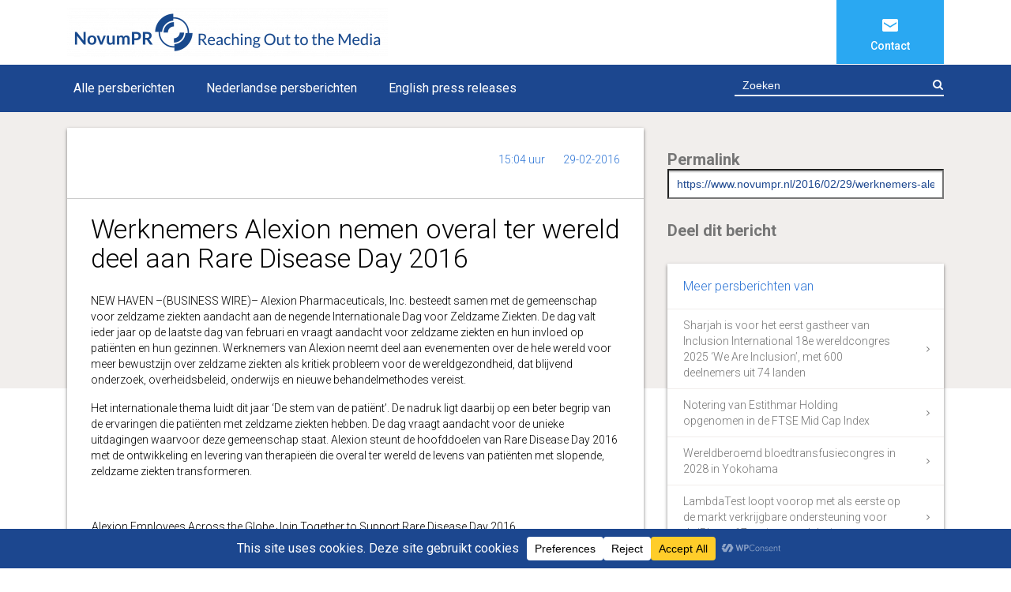

--- FILE ---
content_type: text/css
request_url: https://www.novumpr.nl/wp-content/themes/novumpr2017/style.css?ver=6.8.2
body_size: -47
content:
/*
Theme Name: Novum PR
Theme URI: http://novumpr.nl/
Author: Watch4Media
Author URI: http://www.watch4media.nl
Description: Theme for Novum PR
Version: 1.0.0
License: GNU General Public License v2 or later
License URI: http://www.gnu.org/licenses/gpl-2.0.html
Text Domain: novumpr2017
Tags:
*/

--- FILE ---
content_type: text/css
request_url: https://www.novumpr.nl/wp-content/themes/novumpr2017/assets/css/novumpr2017.css?ver=6.8.2
body_size: 4472
content:
/* Scss Document */
@import url("https://fonts.googleapis.com/css?family=Roboto:300,400,500,700,900|EB+Garamond");
@import url("https://maxcdn.bootstrapcdn.com/font-awesome/4.7.0/css/font-awesome.min.css");
body {
  font-family: 'Roboto', sans-serif;
  font-weight: 400;
  font-size: 14px;
  line-height: 20px; }

h1,
h2,
h3,
h4,
h5,
h6 {
  font-weight: 300;
  margin-bottom: 0; }

h2 {
  font-size: 20px; }

a,
a:active,
a:hover,
a:focus {
  text-decoration: none; }

.navbar {
  margin-bottom: 0;
  -webkit-border-radius: 0;
  -moz-border-radius: 0;
  -ms-border-radius: 0;
  border-radius: 0; }

.navbar-default {
  border: none; }

.navbar-default .navbar-nav > .active > a,
.navbar-default .navbar-nav > .active > a:focus,
.navbar-default .navbar-nav > .active > a:hover,
.navbar-nav > li > a,
.navbar-nav > li > a:focus,
.navbar-nav > li > a:hover,
.navbar-nav > li > a:active {
  background: none; }

.jumbotron {
  background: #F1EEEC;
  -webkit-border-radius: 0;
  -moz-border-radius: 0;
  -ms-border-radius: 0;
  border-radius: 0; }

.btn {
  text-transform: uppercase;
  -webkit-border-radius: 0;
  -moz-border-radius: 0;
  -ms-border-radius: 0;
  border-radius: 0;
  -webkit-box-shadow: 0 2px 2px rgba(0, 0, 0, 0.25);
  -moz-box-shadow: 0 2px 2px rgba(0, 0, 0, 0.25);
  box-shadow: 0 2px 2px rgba(0, 0, 0, 0.25);
  font-size: 14px;
  font-weight: 500; }

.btn-info {
  background: #2C74D5;
  color: #fff;
  border-color: #2C74D5; }

.btn-info:active,
.btn-info:hover,
.btn-info:focus {
  background: #2AA8F2;
  border-color: #2AA8F2; }

.icon {
  display: inline-block;
  width: 20px;
  height: 20px;
  background: url(../../images/icons/sprite.svg) no-repeat 0 0; }

.icon-add {
  background-position: 0 0; }

.icon-contact {
  background-position: 0 -30px; }

.icon-phone {
  background-position: 0 -55px; }

.icon-envelope {
  background-position: 0 -83px; }

.icon-marker {
  background-position: 0 -121px; }

body.page main {
  background: url(../../images/article-background.png) no-repeat center center; }

form {
  padding-top: 5px;
  padding-bottom: 15px; }

form fieldset {
  position: relative;
  width: 100%; }

form input[type="text"],
form input[type="tel"],
form input[type="email"],
form input[type="password"],
form input[type="search"],
form textarea {
  width: 100% !important;
  border: none !important;
  padding: 5px 10px !important;
  -webkit-border-radius: 0 !important;
  -moz-border-radius: 0 !important;
  -ms-border-radius: 0 !important;
  border-radius: 0 !important; }

form input[type="search"] {
  border-bottom: solid 1px #757575;
  padding: 5px 40px 5px 10px;
  -moz-box-shadow: none;
  -webkit-box-shadow: none;
  box-shadow: none; }

form textarea {
  resize: none; }

form .btn-search {
  position: absolute;
  right: 20px;
  top: 0;
  z-index: 10;
  border: none;
  background: none; }

form .btn:active,
form .btn:focus,
form .btn:hover {
  background: none; }

.form-group {
  position: relative; }

.form input[type="text"],
.form input[type="tel"],
.form input[type="email"],
.form input[type="password"],
.form input[type="search"],
.form textarea,
.form .dropdown button {
  font-size: 12px !important;
  padding: 0 !important;
  border: none !important;
  border-bottom: solid 1px #757575 !important;
  width: 100% !important;
  max-width: 100% !important;
  height: auto !important; }

.form .dropdown button {
  background: none;
  text-align: left;
  position: relative;
  width: 100%;
  z-index: 10; }

.form .dropdown button .fa {
  position: absolute;
  right: 20px;
  top: 30px; }

.form textarea {
  height: 225px;
  padding: 25px 10px; }

.form .form-control,
.form .form-control:focus,
.form .form-control:active {
  -moz-box-shadow: none;
  -webkit-box-shadow: none;
  box-shadow: none; }

.form .btn-default,
.form input[type="button"] {
  padding: 6px 10px !important;
  font-size: 14px !important;
  margin-left: 0 !important;
  text-transform: uppercase !important;
  float: right !important;
  cursor: pointer !important; }

.form label,
.form .nf-field-label {
  position: absolute;
  left: -9999px; }

.form .nf-field-label {
  top: 0;
  width: 100%; }

.form .nf-field-label label {
  top: 0; }

.form input:focus ~ label,
.form input:valid ~ label,
.form textarea:focus ~ label,
.form textarea:valid ~ label {
  top: 5px;
  font-size: 14px; }

.form .nf-error-wrap {
  padding: 0 0 0 45px; }

.form select {
  margin: 30px 0 0 !important;
  border: none;
  font-style: italic;
  font-weight: 100;
  height: 40px;
  position: relative; }

form .form-control:placeholder,
form .form-control::-moz-placeholder,
form .form-control::-webkit-input-placeholder {
  color: #fff !important;
  opacity: 1; }

::-webkit-input-placeholder {
  /* Chrome/Opera/Safari */
  color: #fff !important; }

::-moz-placeholder {
  /* Firefox 19+ */
  color: #fff !important; }

:-ms-input-placeholder {
  /* IE 10+ */
  color: #fff !important; }

:-moz-placeholder {
  /* Firefox 18- */
  color: #fff !important; }

.paginationtitle {
  background: #fff;
  font-family: 'EB Garamond', serif;
  text-align: center;
  color: #1C478F;
  font-size: 32px;
  letter-spacing: 1.5px;
  padding-top: 50px;
  max-width: 100%; }

.paginationtitle span {
  position: relative;
  display: inline-block;
  padding: 0 15px; }

.paginationtitle span:before,
.paginationtitle span:after {
  position: absolute;
  font-family: fontawesome;
  font-size: 16px;
  color: #2C74D5;
  bottom: -5px; }

.paginationtitle span:before {
  content: "\f104";
  left: 0; }

.paginationtitle span:after {
  content: "\f105";
  right: 0; }

.custom-pagination {
  padding: 15px 0;
  text-align: center;
  font-size: 13px; }

.custom-pagination .page-num {
  position: absolute;
  left: -9999px; }

.custom-pagination .nav-links {
  width: auto;
  margin: 0 auto; }

.custom-pagination .page-numbers {
  display: inline-block;
  color: #2C74D5;
  cursor: pointer;
  padding: 0 7px; }

.custom-pagination .current {
  color: #1C478F; }

.custom-pagination .next {
  padding-left: 30px; }

.custom-pagination .prev {
  padding-right: 30px; }

.navbar-brand {
  padding: 10px 0; }

#top-nav li {
  display: table-row;
  margin-left: 1px; }

#top-nav li a,
#top-nav li button {
  width: 136px;
  color: #fff;
  display: table-cell;
  font-size: 14px;
  line-height: 16px;
  font-weight: 500;
  padding: 50px 25px 15px;
  height: 100%;
  vertical-align: bottom;
  text-align: center; }

#nav-icon {
  width: 40px;
  height: 40px;
  position: relative;
  margin: 0 auto;
  -webkit-transform: rotate(0deg);
  -moz-transform: rotate(0deg);
  -o-transform: rotate(0deg);
  transform: rotate(0deg);
  -webkit-transition: .5s ease-in-out;
  -moz-transition: .5s ease-in-out;
  -o-transition: .5s ease-in-out;
  transition: .5s ease-in-out;
  cursor: pointer; }

#nav-icon span {
  display: block;
  position: absolute;
  height: 4px;
  width: 100%;
  background: #fff;
  opacity: 1;
  left: 0;
  -webkit-transform: rotate(0deg);
  -moz-transform: rotate(0deg);
  -o-transform: rotate(0deg);
  transform: rotate(0deg);
  -webkit-transition: .25s ease-in-out;
  -moz-transition: .25s ease-in-out;
  -o-transition: .25s ease-in-out;
  transition: .25s ease-in-out; }

/* Icon 3, source: https://codepen.io/designcouch/pen/Atyop */
#nav-icon span:nth-child(1) {
  top: 12px;
  width: 0%;
  opacity: 0; }

#nav-icon span:nth-child(2),
#nav-icon span:nth-child(3) {
  top: 20px;
  width: 100%;
  -webkit-transform: rotate(45deg);
  -moz-transform: rotate(45deg);
  -o-transform: rotate(45deg);
  transform: rotate(45deg); }

#nav-icon span:nth-child(3) {
  width: 100%;
  -webkit-transform: rotate(-45deg);
  -moz-transform: rotate(-45deg);
  -o-transform: rotate(-45deg);
  transform: rotate(-45deg); }

#nav-icon span:nth-child(4) {
  top: 28px;
  width: 0%;
  opacity: 0;
  -webkit-transform: rotate(-45deg);
  -moz-transform: rotate(-45deg);
  -o-transform: rotate(-45deg);
  transform: rotate(-45deg); }

.collapsed #nav-icon span:nth-child(1) {
  top: 12px;
  width: 100%;
  opacity: 1;
  -webkit-transform: rotate(0deg);
  -moz-transform: rotate(0deg);
  -o-transform: rotate(0deg);
  transform: rotate(0deg); }

.collapsed #nav-icon span:nth-child(2),
.collapsed #nav-icon span:nth-child(3) {
  top: 20px;
  -webkit-transform: rotate(0deg);
  -moz-transform: rotate(0deg);
  -o-transform: rotate(0deg);
  transform: rotate(0deg); }

.collapsed #nav-icon span:nth-child(4) {
  top: 28px;
  width: 100%;
  opacity: 1;
  -webkit-transform: rotate(0deg);
  -moz-transform: rotate(0deg);
  -o-transform: rotate(0deg);
  transform: rotate(0deg); }

#top-nav .bg-blue {
  background: #2C74D5; }

#top-nav .icon-add,
#top-nav .icon-contact {
  position: relative; }

#top-nav .icon-add:before,
#top-nav .icon-contact:before {
  margin: 20px auto 0;
  position: absolute;
  left: inherit;
  right: inherit;
  width: 136px;
  height: 20px;
  content: "";
  background: url(../../images/icons/sprite.svg) no-repeat center 0;
  display: block; }

#top-nav .icon-contact:before {
  background: url(../../images/icons/sprite.svg) no-repeat center -26px; }

#top-nav .bg-lightblue {
  background: #2AA8F2; }

#top-nav-small {
  font-size: 11px;
  margin: 0;
  width: 100%; }

#top-nav-small li {
  width: 33.3%;
  text-align: center; }

#top-nav-small li a {
  color: #fff; }

#contact-nav a {
  font-size: 14px;
  line-height: 16px;
  font-weight: 500; }

#btn-mainnav-toggle {
  position: inherit;
  /*right: 0;
	top:0;
	bottom:0;
	padding: 0;*/
  background: #1C478F;
  color: #fff;
  cursor: pointer;
  -webkit-border-radius: 0;
  -moz-border-radius: 0;
  -ms-border-radius: 0;
  border-radius: 0; }

#mainnavWrapper {
  background: #1C478F;
  color: #fff;
  -webkit-box-shadow: 0 2px 2px rgba(0, 0, 0, 0.25);
  -moz-box-shadow: 0 2px 2px rgba(0, 0, 0, 0.25);
  box-shadow: 0 2px 2px rgba(0, 0, 0, 0.25); }

#mainnav {
  background: none;
  font-size: 16px;
  min-height: 60px;
  padding: 0; }

#main-nav.nav > li > a,
#main-nav.nav > li > a:focus,
#main-nav.nav > li > a:hover {
  color: #fff;
  display: inline-block;
  padding: 20px 32px 20px 8px;
  white-space: nowrap; }

#main-nav.nav > li.current-menu-item > a {
  position: relative; }

#main-nav.nav > li.current-menu-item > a:after {
  position: absolute;
  content: "";
  left: 8px;
  right: 32px !important;
  bottom: -2px !important;
  top: inherit !important;
  height: 5px;
  background: #fff; }

.search {
  position: relative; }

.search form .form-group {
  margin-bottom: 0; }

.search form input[type="search"] {
  font-size: 14px;
  color: #fff;
  background: none !important;
  width: 265px !important;
  padding: 7px 40px 3px 10px !important;
  border: none !important;
  border-bottom: solid 2px #fff !important; }

.search form button {
  -webkit-box-shadow: 0 0 0 transparent;
  -moz-box-shadow: 0 0 0 transparent;
  box-shadow: 0 0 0 transparent;
  position: absolute;
  right: 0;
  top: 0;
  z-index: 5;
  background: none !important;
  color: #fff !important;
  padding: 5px 0;
  cursor: pointer; }

.carousel-back {
  /* Permalink - use to edit and share this gradient: http://colorzilla.com/gradient-editor/#f1eeec+0,f1eeec+80,ffffff+80 */
  background: #f1eeec;
  /* Old browsers */
  background: -moz-linear-gradient(top, #F1EEEC 0%, #F1EEEC 90%, #fff 90%);
  /* FF3.6-15 */
  background: -webkit-linear-gradient(top, #F1EEEC 0%, #F1EEEC 90%, #fff 90%);
  /* Chrome10-25,Safari5.1-6 */
  background: linear-gradient(to bottom, #F1EEEC 0%, #F1EEEC 90%, #fff 90%);
  /* W3C, IE10+, FF16+, Chrome26+, Opera12+, Safari7+ */
  filter: progid:DXImageTransform.Microsoft.gradient( startColorstr='$lightgrey', endColorstr='$white',GradientType=0 );
  /* IE6-9 */ }

.bg-grey-single {
  padding-top: 20px;
  /* Permalink - use to edit and share this gradient: http://colorzilla.com/gradient-editor/#f1eeec+0,f1eeec+49,ffffff+50&1+0,1+49,0+50 */
  background: -moz-linear-gradient(top, #F1EEEC 0%, #F1EEEC 350px, rgba(255, 255, 255, 0) 350px);
  /* FF3.6-15 */
  background: -webkit-linear-gradient(top, #F1EEEC 0%, #F1EEEC 350px, rgba(255, 255, 255, 0) 350px);
  /* Chrome10-25,Safari5.1-6 */
  background: linear-gradient(to bottom, #F1EEEC 0%, #F1EEEC 350px, rgba(255, 255, 255, 0) 350px);
  /* W3C, IE10+, FF16+, Chrome26+, Opera12+, Safari7+ */
  filter: progid:DXImageTransform.Microsoft.gradient( startColorstr='#f1eeec', endColorstr='#00ffffff',GradientType=0 );
  /* IE6-9 */ }

.bg-blue {
  background: url(../../images/visuals/homepagina.jpg) no-repeat top center;
  background-size: auto 390px;
  color: #fff; }

.bg-blue h1 {
  font-size: 34px;
  padding: 40px 0 15px; }

.bg-blue .description {
  padding-bottom: 30px; }

#page-carousel .carousel-caption {
  left: 35px;
  right: 25px;
  bottom: 0;
  top: 0;
  padding-top: 40px;
  padding-bottom: 70px;
  text-align: left; }

#page-carousel .carousel-item {
  height: 350px; }

#carousel-sidebar {
  min-height: 300px; }

#carousel-sidebar .carousel-indicators {
  bottom: 0; }

#carousel-sidebar .carousel-control-next,
#carousel-sidebar .carousel-control-prev {
  bottom: 65px; }

.carousel-indicators li {
  background: #757575; }

.carousel img {
  width: 100%;
  height: 100%; }

.block.topleft {
  -webkit-border-top-left-radius: 25px;
  -moz-border-radius-topleft: 25px;
  border-top-left-radius: 25px; }

.block {
  padding: 15px 25px;
  display: block;
  margin-right: 70px;
  margin-bottom: 30px; }

a.block,
a.block:active,
a.block:hover,
a.block:focus {
  color: #fff; }

.sidebar-block {
  margin: 30px 36px 30px 0; }

.main-article {
  width: 100%;
  font-weight: 300; }

.main-article .bg-white {
  display: block;
  font-size: 14px;
  line-height: 20px;
  color: #000;
  background: #fff;
  padding: 30px;
  -webkit-box-shadow: 0 2px 4px rgba(0, 0, 0, 0.5);
  -moz-box-shadow: 0 2px 4px rgba(0, 0, 0, 0.5);
  box-shadow: 0 2px 4px rgba(0, 0, 0, 0.5); }

.main-article .bg-white .meta {
  display: block;
  width: 100%;
  height: 60px;
  position: relative; }

.main-article .bg-white .meta:after {
  position: absolute;
  left: -30px;
  right: -30px;
  bottom: 0;
  content: "";
  border-bottom: solid 1px #ccc; }

#main-article img,
#bwbodyimg img {
  max-width: 100%;
  display: block;
  margin-bottom: 15px; }

.meta-timedate {
  color: #2C74D5;
  float: right; }

.meta-date {
  display: inline-block;
  padding-left: 20px; }

.main-article h1 {
  font-size: 20px;
  padding-bottom: 25px;
  padding-top: 20px; }

.main-article h2 {
  font-size: 18px; }

.main-article h3,
.main-article h4,
.main-article h5,
.main-article h6 {
  font-size: 14px; }

.main-article ul,
.main-article ol {
  padding: 0 0 0 15px; }

.main-article ul li {
  list-style: disc; }

.main-article ol li {
  list-style: decimal; }

.main-article a {
  text-decoration: underline;
  color: #2C74D5; }

.side-post-image {
  min-height: 260px; }

.sidebarWrapper .sidebarHolder {
  margin: 30px 0 0 0; }

.sidebarHolder strong {
  font-weight: 700;
  font-size: 20px;
  color: #757575; }

.sidebarHolder input[type="text"] {
  color: #1C478F;
  width: 100%;
  height: 38px;
  padding: 5px 10px;
  -webkit-box-shadow: inset 0 2px 2px rgba(0, 0, 0, 0.25);
  -moz-box-shadow: inset 0 2px 2px rgba(0, 0, 0, 0.25);
  box-shadow: inset 0 2px 2px rgba(0, 0, 0, 0.25); }

#morebyauthor .bg-white {
  padding: 0; }

#morebyauthor .bg-white h3 {
  font-size: 16px;
  color: #2C74D5;
  padding: 20px; }

#morebyauthor .bg-white ul {
  padding: 0;
  margin: 0; }

#morebyauthor .bg-white ul li {
  list-style: none; }

#morebyauthor .bg-white ul li a {
  font-size: 14px;
  display: block;
  padding: 10px 55px 10px 20px;
  color: #757575;
  border-top: solid 1px #F1EEEC;
  text-decoration: none;
  position: relative; }

#morebyauthor .bg-white ul li a:after {
  position: absolute;
  right: 10px;
  top: 0;
  bottom: 0;
  margin: auto;
  width: 20px;
  height: 20px;
  line-height: 20px;
  font-size: 12px;
  font-family: fontawesome;
  content: "\f105";
  text-align: center; }

#category-header {
  background: #F1EEEC;
  padding: 35px 0; }

#category-holder .row .bg-white {
  display: block;
  width: 100%;
  background: #fff;
  -webkit-box-shadow: 0 2px 2px rgba(0, 0, 0, 0.25);
  -moz-box-shadow: 0 2px 2px rgba(0, 0, 0, 0.25);
  box-shadow: 0 2px 2px rgba(0, 0, 0, 0.25);
  margin-bottom: 20px;
  position: relative; }

#category-holder .header {
  padding-bottom: 20px; }

#category-holder .readon {
  color: #000;
  font-weight: 300;
  font-size: 16px;
  display: block;
  width: 100%;
  overflow: auto;
  padding: 20px 100px 20px 80px;
  position: relative;
  min-height: 120px; }

#category-holder .readon h2 {
  padding-bottom: 10px;
  font-size: 20px; }

#category-holder .btn {
  position: absolute;
  right: 25px;
  top: 30px; }

#category-holder #load-more.btn {
  position: relative !important;
  top: inherit !important;
  right: inherit !important;
  border-color: #2C74D5;
  color: #2C74D5;
  background: none;
  cursor: pointer; }

#category-holder #load-more.btn:active,
#category-holder #load-more.btn:hover,
#category-holder #load-more.btn:focus {
  border-color: #2C74D5;
  color: #fff;
  background: #2C74D5; }

.dateholder {
  width: 75px;
  text-align: center;
  position: absolute;
  left: 0;
  top: 20px; }

.today {
  display: block;
  font-size: 12px;
  font-weight: 700;
  line-height: 36px;
  height: 36px;
  width: 73px;
  color: #fff;
  background: url(../../images/icons/icon-lightblue-arrow.svg) no-repeat;
  text-align: left;
  padding-left: 10px; }

.date {
  margin: 0 auto;
  background: url(../../images/icons/icon-calendar.svg) no-repeat;
  width: 54px;
  height: 65px;
  text-align: center;
  display: block;
  padding-top: 16px; }

.date .day,
.date .month {
  display: block; }

.date .day {
  font-size: 25px;
  line-height: 27px;
  font-weight: 900;
  color: #2C74D5; }

.date .month {
  font-size: 18px;
  line-height: 24px;
  font-weight: 300;
  color: #fff; }

.time {
  font-size: 14px;
  line-height: 26px;
  font-weight: 700;
  color: #2C74D5; }

/*.at4-share {
	@include box-shadow(0, 2px, 4px, rgba(0,0,0,.2), $inset: false);
}

.at-icon-wrapper,
.at-share-close-control {
	background:$white!important;
}

#at4-share .at4-hide-content {
	opacity: 1!important;
	visibility: visible!important;
}

.at-icon {
	fill:$blue!important;
}*/
#footer {
  margin-top: 45px;
  font-size: 14px;
  line-height: 18px;
  color: #757575;
  position: relative; }

#footer ul {
  list-style: none;
  padding: 0; }

#footer .nav li > a {
  padding: 10px 15px; }

#footer a {
  color: #757575; }

#footer h5 {
  font-size: 16px;
  font-weight: 700;
  padding-bottom: 10px; }

#footer #logo-small {
  margin-top: 15px;
  height: 35px; }

#footer .divider {
  position: relative; }

#footer .divider:before,
#footer .divider:after {
  position: absolute;
  content: "";
  width: 1px;
  height: 100%;
  display: block;
  left: 0;
  top: 0;
  bottom: 0;
  background: rgba(134, 126, 118, 0.25); }

#footer .divider:after {
  left: inherit;
  right: 0; }

#footer .bg-grey {
  background: #F1EEEC;
  padding: 30px 0 25px; }

#footer .widget_text {
  padding-bottom: 55px;
  line-height: 24px; }

#footer .fa {
  color: #2C74D5;
  font-size: 20px;
  padding-right: 5px; }

#footer-menu li a {
  position: relative; }

#footer-menu li a:after {
  position: absolute;
  content: "|";
  right: 0; }

#footer-menu li:last-child a:after {
  position: absolute;
  content: ""; }

#subfooter ul {
  margin-top: 20px; }

#subfooter {
  padding-bottom: 15px; }

#socialmedia-menu {
  font-size: 22px; }

#socialmedia-menu a,
#socialmedia-menu .fa {
  color: #1C478F; }

#socialmedia-menu .fa {
  padding-right: 0;
  font-size: 20px; }

#footer .btn-top {
  width: 40px;
  height: 40px;
  display: block;
  text-align: center;
  line-height: 40px;
  position: absolute;
  right: 25px;
  bottom: 25px;
  font-size: 24px;
  color: #fff; }

/* Extra small */
@media (max-width: 767px) {
  #top-menu-wrapper {
    width: auto;
    display: table;
    margin: 0 auto;
    float: none !important;
    text-align: center; }
  #top-nav {
    margin: 0 auto; }
  #top-nav .icon-add:before,
  #top-nav .icon-contact:before {
    display: none; }
  #top-nav li a,
  #top-nav li button {
    padding: 15px;
    width: 100px; }
  #theme-logo {
    text-align: center; }
  #theme-logo .navbar-brand {
    width: auto;
    margin: 0 auto; }
  .navbar-brand img {
    max-width: 200px; }
  .navbar-light .navbar-toggler {
    top: 20px; }
  #main-nav {
    width: 100%;
    display: block; }
  #mainnav li {
    text-align: left;
    width: 100%;
    display: block;
    border-bottom: solid 1px rgba(255, 255, 255, 0.4);
    position: relative; }
  #mainnav .navbar-nav > li > a {
    display: block;
    padding: 10px 0; }
  #mainnav .navbar-nav > li > a br {
    display: none; }
  .search form input[type="search"] {
    width: 100% !important; }
  #page-carousel .carousel-item {
    height: 200px; }
  .main-article {
    margin-left: inherit;
    margin-right: inherit; }
  #category-holder .readon {
    padding: 20px 20px 20px 80px; }
  #category-holder .intro,
  #category-holder .btn {
    display: none; }
  .sidebarWrapper .sidebarHolder {
    margin: 30px 0 0 0; }
  .sidebar-block {
    margin: 30px 18px 30px 0; }
  .side-post-image,
  #carousel-sidebar {
    min-height: inherit; }
  #carousel-sidebar .carousel-control-next,
  #carousel-sidebar .carousel-control-prev {
    bottom: 0; }
  #subfooter .col-xl-4 {
    text-align: center; }
  #subfooter .col-xl-4 img {
    margin: 15px auto; }
  #socialmedia-menu {
    float: inherit !important; } }

/* Small */
@media (min-width: 768px) and (max-width: 991px) {
  #top-menu-wrapper {
    width: 100%;
    text-align: center; }
  #top-nav {
    width: auto;
    margin: 0 auto; }
  #mainnav {
    font-size: 13px;
    white-space: nowrap; }
  #mainnav li {
    border-bottom: solid 1px rgba(255, 255, 255, 0.4); }
  #mainnav .navbar-nav > li > a {
    display: block;
    padding: 10px 0; }
  #mainnav .navbar-nav > li > a br {
    display: none; }
  .search form input[type="search"] {
    width: 100% !important; }
  .navbar-light .navbar-toggler {
    top: 25px; }
  .main-article h1 {
    font-size: 34px; }
  .block {
    margin-right: 0; }
  .sidebar-block {
    font-size: 18px;
    line-height: 24px; }
  .bg-grey-single {
    background: #f1eeec;
    /* Old browsers */
    background: -moz-linear-gradient(top, #F1EEEC 0%, #F1EEEC 225px, #fff 225px);
    /* FF3.6-15 */
    background: -webkit-linear-gradient(top, #F1EEEC 0%, #F1EEEC 225px, #fff 225px);
    /* Chrome10-25,Safari5.1-6 */
    background: linear-gradient(to bottom, #F1EEEC 0%, #F1EEEC 225px, #fff 225px);
    /* W3C, IE10+, FF16+, Chrome26+, Opera12+, Safari7+ */
    filter: progid:DXImageTransform.Microsoft.gradient( startColorstr='$lightgrey', endColorstr='$white',GradientType=0 );
    /* IE6-9 */ }
  #carousel-sidebar {
    min-height: 185px; }
  #carousel-sidebar .carousel-control-next,
  #carousel-sidebar .carousel-control-prev {
    bottom: 35px; }
  .side-post-image {
    min-height: 180px; } }

/* Medium */
@media (min-width: 992px) and (max-width: 1199px) {
  #top-nav a,
  #contact-nav a {
    font-size: 11px; }
  #top-nav li a {
    width: 136px; }
  #mainnav {
    font-size: 16px;
    white-space: nowrap; }
  #page-carousel .carousel-item {
    height: 275px; }
  .bg-grey-single {
    background: #f1eeec;
    /* Old browsers */
    background: -moz-linear-gradient(top, #F1EEEC 0%, #F1EEEC 275px, #fff 275px);
    /* FF3.6-15 */
    background: -webkit-linear-gradient(top, #F1EEEC 0%, #F1EEEC 275px, #fff 275px);
    /* Chrome10-25,Safari5.1-6 */
    background: linear-gradient(to bottom, #F1EEEC 0%, #F1EEEC 275px, #fff 275px);
    /* W3C, IE10+, FF16+, Chrome26+, Opera12+, Safari7+ */
    filter: progid:DXImageTransform.Microsoft.gradient( startColorstr='$lightgrey', endColorstr='$white',GradientType=0 );
    /* IE6-9 */ }
  .main-article h1 {
    font-size: 34px; }
  .side-post-image {
    min-height: 220px; } }

/* Large */
@media (min-width: 1200px) {
  #top-nav li a {
    width: 136px; }
  .main-article h1 {
    font-size: 34px; } }
